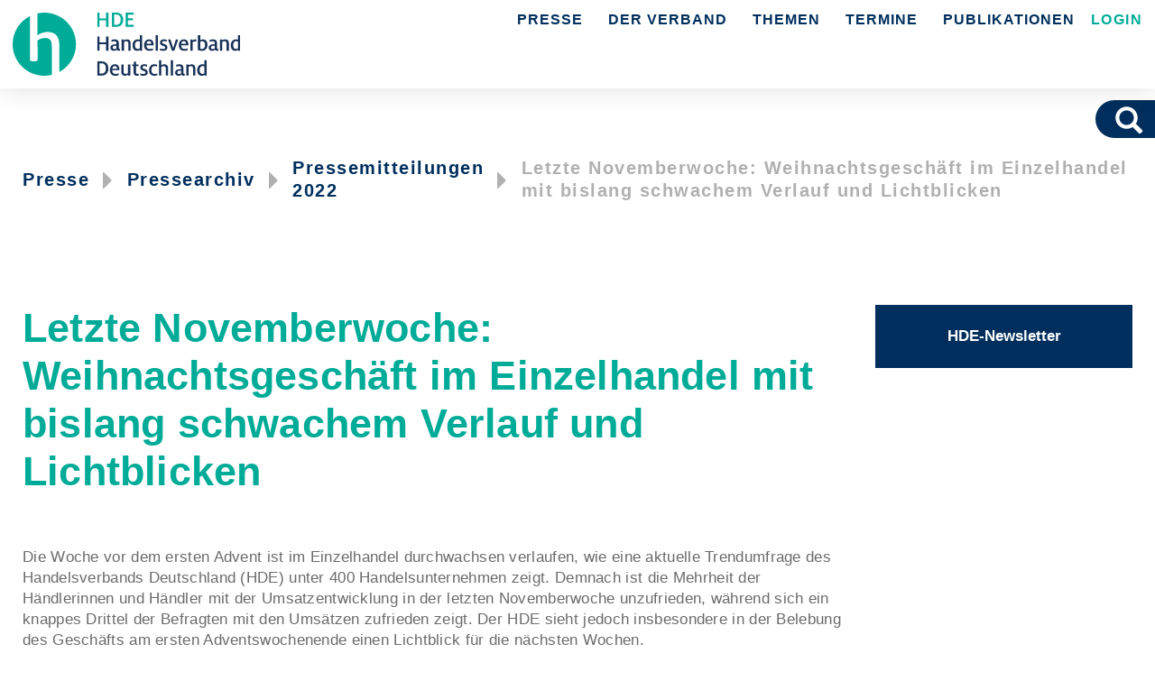

--- FILE ---
content_type: text/html; charset=utf-8
request_url: https://einzelhandel.de/index.php?option=com_content&view=article&id=13992&Itemid=-1
body_size: 8197
content:
<!DOCTYPE html>
<html xmlns="http://www.w3.org/1999/xhtml" xml:lang="de-de" lang="de-de" dir="ltr" >
    <head>
                <meta charset="utf-8" />
        <meta http-equiv="X-UA-Compatible" content="IE=edge" />
        <meta name="viewport" content="width=device-width, initial-scale=1.0, maximum-scale=3.0, user-scalable=yes"/>
        <meta name="HandheldFriendly" content="true" />
        <meta name="apple-mobile-web-app-capable" content="YES" />
        <meta charset="utf-8">
	<meta name="author" content="Franziska Berg">
	<meta name="description" content="Der Handelsverband Deutschland (HDE) ist als Spitzenorganisation des deutschen Einzelhandels das legitimierte Sprachrohr der Branche gegenüber der Politik auf B">
	<meta name="generator" content="Joomla! - Open Source Content Management">
	<title>Letzte Novemberwoche: Weihnachtsgeschäft im Einzelhandel mit bislang schwachem Verlauf und Lichtblicken – Handelsverband Deutschland (HDE)</title>
	<link href="https://einzelhandel.de/suchergebnisse?format=opensearch" rel="search" title="OpenSearch Handelsverband Deutschland (HDE)" type="application/opensearchdescription+xml">
	<link href="/favicon.ico" rel="icon" type="image/vnd.microsoft.icon">
	<link href="/media/vendor/awesomplete/css/awesomplete.css?1.1.5" rel="stylesheet" />
	<link href="/templates/hde/assets/revolution-slider/revolution/css/settings.css?6cb7a914057a23910699c3f54a11e5be" rel="stylesheet" />
	<link href="/templates/hde/assets/revolution-slider/revolution/css/layers.css?6cb7a914057a23910699c3f54a11e5be" rel="stylesheet" />
	<link href="/templates/hde/assets/bootstrap/css/bootstrap.min.css?6cb7a914057a23910699c3f54a11e5be" rel="stylesheet" />
	<link href="/templates/hde/css/general.css?6cb7a914057a23910699c3f54a11e5be" rel="stylesheet" />
	<link href="/templates/hde/css/custom.css?6cb7a914057a23910699c3f54a11e5be" rel="stylesheet" />
	<link href="/templates/hde/css/header-navigation.css?6cb7a914057a23910699c3f54a11e5be" rel="stylesheet" />
	<link href="/templates/hde/css/mod_menu.css?6cb7a914057a23910699c3f54a11e5be" rel="stylesheet" />
	<link href="/templates/hde/css/mod_finder.css?6cb7a914057a23910699c3f54a11e5be" rel="stylesheet" />
	<link href="/components/com_sppagebuilder/assets/css/dynamic-content.css?1b4503c04f45d68ae09fb22125331a69" rel="stylesheet" />
	<link href="https://einzelhandel.de/modules/mod_cnvcookieconsent/css/cnvcookieconsent.css" rel="stylesheet" />
	<link href="/components/com_sppagebuilder/assets/css/color-switcher.css?1b4503c04f45d68ae09fb22125331a69" rel="stylesheet" />
	<link href="/media/com_widgetkit/css/site.css" rel="stylesheet" id="widgetkit-site-css" />
	<script type="application/json" class="joomla-script-options new">{"joomla.jtext":{"RLTA_BUTTON_SCROLL_LEFT":"Scroll buttons to the left","RLTA_BUTTON_SCROLL_RIGHT":"Scroll buttons to the right","MOD_FINDER_SEARCH_VALUE":"Suche &hellip;","JLIB_JS_AJAX_ERROR_OTHER":"Beim Abrufen von JSON-Daten wurde ein HTTP-Statuscode %s zur\u00fcckgegeben.","JLIB_JS_AJAX_ERROR_PARSE":"Ein Parsing-Fehler trat bei der Verarbeitung der folgenden JSON-Daten auf:<br><code style='color:inherit;white-space:pre-wrap;padding:0;margin:0;border:0;background:inherit;'>%s<\/code>"},"finder-search":{"url":"\/component\/finder\/?task=suggestions.suggest&format=json&tmpl=component&Itemid=435"},"system.paths":{"root":"","rootFull":"https:\/\/einzelhandel.de\/","base":"","baseFull":"https:\/\/einzelhandel.de\/"},"csrf.token":"c1365528ab68b8183a02afd6873d511c"}</script>
	<script src="/media/system/js/core.min.js?37ffe4186289eba9c5df81bea44080aff77b9684"></script>
	<script src="/media/vendor/bootstrap/js/bootstrap-es5.min.js?5.3.2" nomodule defer></script>
	<script src="/media/com_finder/js/finder-es5.min.js?e6d3d1f535e33b5641e406eb08d15093e7038cc2" nomodule defer></script>
	<script src="/media/vendor/bootstrap/js/alert.min.js?5.3.2" type="module"></script>
	<script src="/media/vendor/bootstrap/js/button.min.js?5.3.2" type="module"></script>
	<script src="/media/vendor/bootstrap/js/carousel.min.js?5.3.2" type="module"></script>
	<script src="/media/vendor/bootstrap/js/collapse.min.js?5.3.2" type="module"></script>
	<script src="/media/vendor/bootstrap/js/dropdown.min.js?5.3.2" type="module"></script>
	<script src="/media/vendor/bootstrap/js/modal.min.js?5.3.2" type="module"></script>
	<script src="/media/vendor/bootstrap/js/offcanvas.min.js?5.3.2" type="module"></script>
	<script src="/media/vendor/bootstrap/js/popover.min.js?5.3.2" type="module"></script>
	<script src="/media/vendor/bootstrap/js/scrollspy.min.js?5.3.2" type="module"></script>
	<script src="/media/vendor/bootstrap/js/tab.min.js?5.3.2" type="module"></script>
	<script src="/media/vendor/bootstrap/js/toast.min.js?5.3.2" type="module"></script>
	<script src="/media/vendor/jquery/js/jquery.min.js?3.7.1"></script>
	<script src="/media/legacy/js/jquery-noconflict.min.js?647005fc12b79b3ca2bb30c059899d5994e3e34d"></script>
	<script src="/media/mod_menu/js/menu-es5.min.js?6cb7a914057a23910699c3f54a11e5be" nomodule defer></script>
	<script src="/media/vendor/awesomplete/js/awesomplete.min.js?1.1.5" defer></script>
	<script src="/media/com_finder/js/finder.min.js?a2c3894d062787a266d59d457ffba5481b639f64" type="module"></script>
	<script src="https://einzelhandel.de/templates/hde/html/mod_menu/module.js?6cb7a914057a23910699c3f54a11e5be"></script>
	<script src="/components/com_sppagebuilder/assets/js/dynamic-content.js?1b4503c04f45d68ae09fb22125331a69"></script>
	<script src="https://einzelhandel.de/modules/mod_cnvcookieconsent/js/mod_cnvcookieconsent_functions.js"></script>
	<script src="/components/com_sppagebuilder/assets/js/color-switcher.js?1b4503c04f45d68ae09fb22125331a69"></script>
	<script src="/media/com_widgetkit/js/maps.js" defer></script>
	<script src="/media/com_widgetkit/lib/uikit/dist/js/uikit.min.js"></script>
	<script src="/media/com_widgetkit/lib/uikit/dist/js/uikit-icons.min.js"></script>
	<script>rltaSettings = {"switchToAccordions":true,"switchBreakPoint":576,"buttonScrollSpeed":5,"addHashToUrls":true,"rememberActive":false,"wrapButtons":false}</script>
	<script>
				document.addEventListener("DOMContentLoaded", () =>{
					window.htmlAddContent = window?.htmlAddContent || "";
					if (window.htmlAddContent) {
        				document.body.insertAdjacentHTML("beforeend", window.htmlAddContent);
					}
				});
			</script>
	<script>
			const initColorMode = () => {
				const colorVariableData = [];
				const sppbColorVariablePrefix = "--sppb";
				let activeColorMode = localStorage.getItem("sppbActiveColorMode") || "";
				const modes = [];

				if(!modes?.includes(activeColorMode)) {
					activeColorMode = "";
					localStorage.setItem("sppbActiveColorMode", activeColorMode);
				}

				document?.body?.setAttribute("data-sppb-color-mode", activeColorMode);

				if (!localStorage.getItem("sppbActiveColorMode")) {
					localStorage.setItem("sppbActiveColorMode", activeColorMode);
				}

				if (window.sppbColorVariables) {
					const colorVariables = typeof(window.sppbColorVariables) === "string" ? JSON.parse(window.sppbColorVariables) : window.sppbColorVariables;

					for (const colorVariable of colorVariables) {
						const { path, value } = colorVariable;
						const variable = String(path[0]).trim().toLowerCase().replaceAll(" ", "-");
						const mode = path[1];
						const variableName = `${sppbColorVariablePrefix}-${variable}`;

						if (activeColorMode === mode) {
							colorVariableData.push(`${variableName}: ${value}`);
						}
					}

					document.documentElement.style.cssText += colorVariableData.join(";");
				}
			};

			window.sppbColorVariables = [];
			
			initColorMode();

			document.addEventListener("DOMContentLoaded", initColorMode);
		</script>


        <!-- Matomo -->
<script> var _paq = window._paq = window._paq || []; /* tracker methods like "setCustomDimension" should be called before "trackPageView" */ _paq.push(['disableCookies']); _paq.push(['trackPageView']); _paq.push(['enableLinkTracking']); (function() { var u="https://piwik.convivo.net/"; _paq.push(['setTrackerUrl', u+'matomo.php']); _paq.push(['setSiteId', '6']); var d=document, g=d.createElement('script'), s=d.getElementsByTagName('script')[0]; g.async=true; g.src=u+'matomo.js'; s.parentNode.insertBefore(g,s); })();
</script>
<!-- End Matomo Code -->
    </head>
    <body class="">
        
                            <div class="container-fluid hidden-xs hidden-sm">
                <center>
                    <div class="bannergroup">


</div>

                </center>
            </div>
        
        <button type="button"
                class="navbar-toggle hamburger_btn"
                data-toggle-logo
                data-toggle data-target="#navbar-header"
        >
            <span class="bar line1"></span>
            <span class="bar line2"></span>
            <span class="bar line3"></span>
        </button>
        <div id="header" class="navbar-hde-row">
            <nav class="mod_menu_header">
                <div class="mod_menu_navbar-header">
                    <div class="logo">
                        <a class="mod_menu-logo" href="/">
                            <img src="/images/Logos/hde-logo.svg" class="mobile" data-nextimage="/images/Logos/hde-logo-white.svg">
                            <img src="/images/Logos/hde-logo.svg" class="desktop">                        </a>
                    </div>
                </div>
                <div class="mod_menu_container">
                                            <div class="mod_menu-flex" id="navbar-header">
    <div class="mod_menu_navbar-collapse" id="navbar-collapse">
        <div class="mod_menu_navbar">
        <div class="mod_menu_dropdown" data-id="10625" >
                        <input class="dropcb" type="checkbox" name="headerItem" value="item-10625">
                        <button onclick="if(window.innerWidth >= 900){window.location.href='/presse';}" class="dropbtn" data-itemid="10625">Presse</button>
                        <div class="mod_menu_dropdown--content">
                        <div class="row columns-4"><div class="header_image"><img src="/images/menu/presse_500PX.jpg#joomlaImage://local-images/menu/presse_500PX.jpg?width=500&amp;height=500"></div><div class="column"><a href="/presse/aktuellemeldungen" title="Aktuelle Meldungen"  data-id="10698">Aktuelle Meldungen</a>
<a href="/presse/pressearchiv" title="Pressearchiv"  data-id="10699">Pressearchiv</a>
<a href="/presse/zahlenfaktengrafiken" title="Zahlen/Fakten/Grafiken"  data-id="10700">Zahlen/Fakten/Grafiken</a>
<a href="/presse/pressekonferenzen" title="Pressekonferenzen"  data-id="10706">Pressekonferenzen</a>
<a href="/presse/pressekontakt" title="Pressekontakt"  data-id="112530">Pressekontakt</a>
<a href="https://news.einzelhandel.de/Newsletter-Anmeldung.jsp" title="HDE-Newsletter" data-id="112796">HDE-Newsletter</a>
<a href="/presse/pressedienst" title="Pressedienst des Handels"  data-id="12006">Pressedienst des Handels</a>
</div></div></div></div><div class="mod_menu_dropdown" data-id="10626" >
                        <input class="dropcb" type="checkbox" name="headerItem" value="item-10626">
                        <button onclick="if(window.innerWidth >= 900){window.location.href='/derverband';}" class="dropbtn" data-itemid="10626">Der Verband</button>
                        <div class="mod_menu_dropdown--content">
                        <div class="row columns-4"><div class="header_image"><img src="/images/menu/verband_500PX.jpg#joomlaImage://local-images/menu/verband_500PX.jpg?width=500&amp;height=500"></div><div class="column"><a href="/derverband/hde-fachbereiche" title="HDE-Fachbereiche"  data-id="11909">HDE-Fachbereiche</a>
<a href="/derverband/landes-,-regional-,-und-bundesfachverbände" title="Landes-, Regional-, und Bundesfachverbände"  data-id="11910">Landes-, Regional-, und Bundesfachverbände</a>
<a href="/derverband/stellenausschreibungen" title="Stellenausschreibungen"  data-id="12212">Stellenausschreibungen</a>
<a href="/derverband/aufgaben" title="Aufgaben"  data-id="10902">Aufgaben</a>
<a href="/derverband/hde-organisation" title="HDE-Organisation"  data-id="10904">HDE-Organisation</a>
<a href="/derverband/ausschuesseundarbeitskreise" title="Ausschüsse und Arbeitskreise"  data-id="10906">Ausschüsse und Arbeitskreise</a>
<a href="/derverband/historie" title="Historie"  data-id="10905">Historie</a>
<a href="/derverband/partnerdeshde" title="Partner des HDE"  data-id="10903">Partner des HDE</a>
</div></div></div></div><div class="mod_menu_dropdown" data-id="10628" >
                        <input class="dropcb" type="checkbox" name="headerItem" value="item-10628">
                        <button onclick="if(window.innerWidth >= 900){window.location.href='/themeninhalte';}" class="dropbtn" data-itemid="10628">Themen</button>
                        <div class="mod_menu_dropdown--content">
                        <div class="row columns-4"><div class="header_image"><img src="/images/menu/themen_500PX.jpg#joomlaImage://local-images/menu/themen_500PX.jpg?width=500&amp;height=500"></div><div class="column"><a href="/themeninhalte/arbeitundsoziales" title="Arbeit &amp; Soziales"  data-id="10986">Arbeit &amp; Soziales</a>
<a href="/themeninhalte/bildung" title="Bildung"  data-id="10987">Bildung</a>
<a href="/themeninhalte/verantwortlichhandeln-csr" title="Verantwortlich Handeln - CSR"  data-id="10989">Verantwortlich Handeln - CSR</a>
<a href="/themeninhalte/e-commerce" title="E-Commerce"  data-id="10990">E-Commerce</a>
<a href="/themeninhalte/europa" title="Europa"  data-id="10991">Europa</a>
<a href="/themeninhalte/konjunkturundmarktdaten" title="Konjunktur &amp; Marktdaten"  data-id="10992">Konjunktur &amp; Marktdaten</a>
<a href="/themeninhalte/mittelstandspolitik" title="Mittelstandspolitik"  data-id="10993">Mittelstandspolitik</a>
<a href="/themeninhalte/recht" title="Recht und Verbraucherpolitik"  data-id="10994">Recht und Verbraucherpolitik</a>
<a href="/themeninhalte/standortundverkehr" title="Standort &amp; Verkehr"  data-id="10995">Standort &amp; Verkehr</a>
<a href="/themeninhalte/steuern" title="Steuern"  data-id="10996">Steuern</a>
<a href="/themeninhalte/umwelt-energie" title="Umwelt &amp; Energie"  data-id="10997">Umwelt &amp; Energie</a>
<a href="/themeninhalte/zahlungssysteme" title="Zahlungssysteme"  data-id="11000">Zahlungssysteme</a>
</div></div></div></div><div class="mod_menu_dropdown" data-id="10627" >
                        <input class="dropcb" type="checkbox" name="headerItem" value="item-10627">
                        <button onclick="if(window.innerWidth >= 900){window.location.href='/veranstaltungenpreise';}" class="dropbtn" data-itemid="10627">Termine</button>
                        <div class="mod_menu_dropdown--content">
                        <div class="row columns-4"><div class="header_image"><img src="/images/menu/termine_500PX.jpg#joomlaImage://local-images/menu/termine_500PX.jpg?width=500&amp;height=500"></div><div class="column"><a href="/veranstaltungenpreise/aktuelletermine" title="Aktuelle Termine"  data-id="10933">Aktuelle Termine</a>
<a href="/veranstaltungenpreise/handelskongress-deutschland" title="Handelskongress Deutschland"  data-id="10936">Handelskongress Deutschland</a>
<a href="/veranstaltungenpreise/forumhandel40" title="Forum HANDEL 4.0"  data-id="12171">Forum HANDEL 4.0</a>
<a href="/veranstaltungenpreise/handelsimmobilienkongress" title="Handelsimmobilienkongress"  data-id="11983">Handelsimmobilienkongress</a>
<a href="https://einzelhandel.de/stores" title="Stores of the Year" data-id="10931">Stores of the Year</a>
</div></div></div></div><div class="mod_menu_dropdown" data-id="10624" >
                        <input class="dropcb" type="checkbox" name="headerItem" value="item-10624">
                        <button onclick="if(window.innerWidth >= 900){window.location.href='/publikationen-hde';}" class="dropbtn" data-itemid="10624">Publikationen</button>
                        <div class="mod_menu_dropdown--content">
                        <div class="row columns-4"><div class="header_image"><img src="/images/menu/publikationen_500PX.jpg#joomlaImage://local-images/menu/publikationen_500PX.jpg?width=500&amp;height=500"></div><div class="column"><a href="/publikationen-hde/publikationen-hde" title="Aktuelle Publikationen"  data-id="112416">Aktuelle Publikationen</a>
<a href="/publikationen-hde/hde-info-newsletter" title="HDE-Newsletter"  data-id="10671">HDE-Newsletter</a>
<a href="https://www.einzelhandel.de/online-monitor" title="HDE-Online-Monitor" data-id="112423">HDE-Online-Monitor</a>
<a href="https://www.einzelhandel.de/standort-monitor" title="HDE-Standort-Monitor" data-id="112542">HDE-Standort-Monitor</a>
<a href="/publikationen-hde/zahlenspiegel" title="HDE-Zahlenspiegel"  data-id="11984">HDE-Zahlenspiegel</a>
<a href="/publikationen-hde/stellungnahmen-und-positionen" title="Positionspapiere"  data-id="12136">Positionspapiere</a>
<a href="/publikationen-hde/arbeitsrechtliche-merkblaetter-und-mustervertraege" title="Merkblätter/Muster­verträge"  data-id="11979">Merkblätter/Muster­verträge</a>
<a href="/publikationen-hde/aushangpflichtige-arbeitsschutzgesetze" title="Aushangpflichtige Arbeitnehmerschutzgesetze"  data-id="12140">Aushangpflichtige Arbeitnehmerschutzgesetze</a>
<a href="/publikationen-hde/retailweekly" title="RETAIL weekly "  data-id="10676">RETAIL weekly </a>
<a href="/publikationen-hde/buchtipps" title="sonstige Veröffentlichungen"  data-id="10674">sonstige Veröffentlichungen</a>
<a href="https://news.einzelhandel.de/Newsletter-Anmeldung.jsp" title="HDE-Newsletter  " data-id="112797">HDE-Newsletter  </a>
</div></div></div></div><div class="mod_finder-login">
        <a  href="https://intern.hde.de" title="Login">&nbsp;LOGIN</a></div>        </div>
    </div>
    <div class="icon-container" id="icon-container">
        <a href="https://www.facebook.com/handelsverband" title="facebook" target="_blank">
            <img src="/images/Logos/hde-fb.svg">
        </a>
        <a href="https://twitter.com/handelsverband" title="twitter" target="_blank">
            <img src="/images/Logos/hde-x.svg">
        </a>
        <a href="https://de.linkedin.com/company/hde-handelsverband-deutschland" title="linked in" target="_blank">
            <img src="/images/Logos/hde-li.svg">
        </a>
        <a href="https://www.youtube.com/handelsverband" title="youtube" target="_blank">
            <img src="/images/Logos/hde-yt.svg">
        </a>
    </div>
</div>

<script>
    $(function() {
        let previousTop = 0;
        const stickyMenuHeightAdjustment = function () {
            let top = $(window).scrollTop();
            let header = $("#header");
            let height = header.height();
            if (top > 70 && height >= 48) {
                header.addClass("mod_menu--flat");
            } else if (previousTop > top && top <= 48) {
                header.removeClass("mod_menu--flat");
            }
            previousTop = top;
        };
        $(window).scroll(function() {
            stickyMenuHeightAdjustment();
        });
        stickyMenuHeightAdjustment();
    });
</script>

                                    </div>
            </nav>
        </div>
                    <div class="fix-search">
                <div class="search">
                    
<form class="mod-finder js-finder-searchform form-search" action="/suchergebnisse" method="get" role="search">
    <label for="mod-finder-searchword366" class="visually-hidden finder">Suchen</label><div class="mod-finder__search input-group"><input type="text" name="q" id="mod-finder-searchword366" class="js-finder-search-query form-control" value="" placeholder="Suche &hellip;"><button class="btn btn-primary" type="submit"><span class="icon-search icon-white" aria-hidden="true"></span> Suchen</button></div>
            </form>
<script>
    jQuery(document).ready(function () {
        jQuery('.mod-finder.form-search [type=submit]').on('click', function () {
            let input = jQuery(this).closest('form').find('input[type=text]');
            if (input.val().length === 0) {
                return false;
            }
        });
    });
</script>
                </div>
            </div>
                                <div class="container main-container">

            <span id="pagetop"></span>
                            <div class="slider">
                <!--slider-->
                
                </div>
                                    <div class="row">
                        <div class="col-xs-12" >
                            
<div class = "breadcrumbs">
        <a href="/presse" class="pathway">Presse</a> <i class="glyphicon glyphicon-triangle-right"></i> <a href="/presse/pressearchiv" class="pathway">Pressearchiv</a> <i class="glyphicon glyphicon-triangle-right"></i> <a href="/presse/pressearchiv/1421-pressemitteilungen-2022" class="pathway">Pressemitteilungen 2022</a> <i class="glyphicon glyphicon-triangle-right"></i> <span>Letzte Novemberwoche: Weihnachtsgeschäft im Einzelhandel mit bislang schwachem Verlauf und Lichtblicken</span></div>



                        </div>
                    </div>
                                <div class="row" style="margin-top:15px;">
                                        <div class="col-xs-12 col-sm-12 col-md-9 col-lg-9">

                                                                                                <div id="system-message-container">
	</div>


                        <article class="item-page">
                        <h1 class="article-detail-title">
                Letzte Novemberwoche: Weihnachtsgeschäft im Einzelhandel mit bislang schwachem Verlauf und Lichtblicken            </h1>
			<span class="hidden">3.129.12.92</span>
        

                </hgroup>
    

    
                <dl class="article-info">
                                
                                                        </dl>
    
    
            
    <p>Die Woche vor dem ersten Advent ist im Einzelhandel durchwachsen verlaufen, wie eine aktuelle Trendumfrage des Handelsverbands Deutschland (HDE) unter 400 Handelsunternehmen zeigt. Demnach ist die Mehrheit der Händlerinnen und Händler mit der Umsatzentwicklung in der letzten Novemberwoche unzufrieden, während sich ein knappes Drittel der Befragten mit den Umsätzen zufrieden zeigt. Der HDE sieht jedoch insbesondere in der Belebung des Geschäfts am ersten Adventswochenende einen Lichtblick für die nächsten Wochen.</p>
 
<p>„Das Weihnachtsgeschäft steht unter dem Eindruck der Energiekrise. Der Handel bekommt die Verunsicherung der Verbraucherinnen und Verbraucher zu spüren. Zu beobachten ist aber auch eine deutliche Belebung des Geschäfts am ersten Adventswochenende“, so HDE-Hauptgeschäftsführer Stefan Genth. Aus einer aktuellen HDE-Trendumfrage geht hervor, dass 51 Prozent der befragten Handelsunternehmen die Umsatzentwicklung in der Woche vor dem ersten Advent als nicht zufriedenstellend bewerten. Rund 30 Prozent der Befragten berichten hingegen von einer guten Entwicklung und Zufriedenheit mit den Umsätzen. Das trifft laut Umfrage insbesondere auf Handelsunternehmen aus den Bereichen Unterhaltungselektronik, Kosmetik und Lebensmittel zu. Zu den beliebtesten Produkten zählen Smartphones, Weihnachtsdekoration, Pullover und Strickwaren, Schmuck und Gutscheine.</p>
<p>Einen Grund für den durchwachsenen Verlauf der letzten Woche im November sieht der HDE in den niedrigen Kundenfrequenzen. „In unseren Innenstädten sind die Kundenfrequenzen mit der Pandemie eingebrochen. Bis heute haben sich die Besucherzahlen nicht erholt. Das macht den Händlerinnen und Händlern in Innenstadtlagen zu schaffen“, so Genth weiter. Laut HDE-Trendumfrage sind 60 Prozent der Innenstadthändler mit den Kundenfrequenzen unzufrieden. Nur jedes sechste Handelsunternehmen blickt zufrieden auf den bisherigen Verlauf des Weihnachtsgeschäfts zurück. Entsprechend gedämpft sind die Erwartungen für die nächsten Wochen. Mit Blick auf die Zeit bis zum Jahreswechsel zeigen sich 20 Prozent der Befragten zuversichtlich. „Die Monate November und Dezember sind traditionell die umsatzstärksten Monate im Einzelhandel. Viele Händlerinnen und Händler sind auf ein erfolgreiches Weihnachtsgeschäft angewiesen“, betont Genth.</p>
<p>Der HDE erwartet für November und Dezember im Einzelhandel einen Gesamtumsatz von mehr als 120 Milliarden Euro. Das entspricht im Vergleich zum Vorjahr einem realen Minus von vier Prozent.</p>
<p><em>Weitere Informationen zum Weihnachtsgeschäft 2022 unter:</em> <a href="/hdepk">https://einzelhandel.de/hdepk</a>&nbsp;</p>
        
    
    
                    
    
<div class="icons hidden-xs hidden-sm">

        
    </div>

</article>


<div class="uplink" style="width: 100%; text-align:right; clear:both;"><hr /><a href="#pagetop"><span class="glyphicon glyphicon-chevron-up"></span> </a></div>    
                                            </div>
                                                                <div class="col-xs-12 col-sm-12 col-md-3 col-lg-3 sidebar">
                            
<div id="mod_cnv_newsletter378" class="cnv_newsletter">
    <a href="https://news.einzelhandel.de/Newsletter-Anmeldung.jsp">HDE-Newsletter</a>
</div>
                        </div>
                                                        </div>
                                                </div>
            
         
         <footer>
    <div class="container main-container">
        <nav class="footer-menu">
            <div>
                <div class="footer-menu-first">
                                            <div class="moduletable ">
            <div class="menu-title">Einblicke</div>        <ul class="mod-menu mod-list nav ">
<li class="nav-item item-112281"><a href="/einblicke/arbeitsrechtliche-merkblaetter-mustervertraege" >Arbeitsrechtliche Merkblätter &amp; Musterverträge</a></li><li class="nav-item item-112283"><a href="/publikationen-hde/stellungnahmen-und-positionen" >Positionspapiere &amp; Stellungnahmen</a></li><li class="nav-item item-112363"><a href="https://www.einzelhandel.de/ecommercekaufmann" >Kaufmann/Kauffrau im E-Commerce</a></li><li class="nav-item item-112425"><a href="https://www.einzelhandel.de/publikationen-hde/zahlenspiegel" >HDE-Zahlenspiegel</a></li><li class="nav-item item-112564"><a href="https://einzelhandel.de/arbeitgeberhandel" >Der Handel als Arbeitgeber</a></li><li class="nav-item item-112570"><a href="https://einzelhandel.de/innenstadt" >Der Handel macht die Innenstadt</a></li></ul>
</div>
<div class="moduletable ">
            <div class="menu-title">Weitere Internetseiten</div>        <ul class="mod-menu mod-list nav ">
<li class="nav-item item-112510"><a href="http://wenigerverpackung.de" target="_blank" rel="noopener noreferrer">wenigerverpackung.de</a></li><li class="nav-item item-112264"><a href="http://www.generationenfreundliches-einkaufen.de/" target="_blank" rel="noopener noreferrer">Generationenfreundliches Einkaufen</a></li><li class="nav-item item-112265"><a href="https://www.karriere-handel.de/" target="_blank" rel="noopener noreferrer">Karriere Handel</a></li><li class="nav-item item-112266"><a href="http://www.handel4punkt0.de/" target="_blank" rel="noopener noreferrer">Handel 4.0</a></li><li class="nav-item item-112592"><a href="https://kompetenzzentrumhandel.de" target="_blank" rel="noopener noreferrer">Mittelstand-Digital Zentrum Handel</a></li></ul>
</div>

                                    </div>
                <div class="footer-menu-second">
                                            <div class="moduletable ">
            <div class="menu-title">Landes-/Regionalverbände</div>        <ul class="mod-menu mod-list nav ">
<li class="nav-item item-112541"><a href="/landes-regionalverbaende/uebersicht-deutschlandkarte" >Übersicht / Deutschlandkarte</a></li></ul>
</div>
<div class="moduletable ">
            <div class="menu-title">Bundesfachverbände</div>        <ul class="mod-menu mod-list nav ">
<li class="nav-item item-112698"><a href="https://einzelhandel.de/index.php?option=com_content&amp;view=category&amp;layout=blog&amp;id=957" >Überblick Fachbereiche</a></li></ul>
</div>

                                    </div>
            </div>
            <div>
                <div class="footer-menu-third">
                                            <div class="moduletable ">
        <ul class="mod-menu mod-list nav buttons buttons-color-1">
<li class="nav-item item-112399"><a href="https://news.einzelhandel.de/Newsletter-Anmeldung.jsp" target="_blank" rel="noopener noreferrer">HDE-Newsletter</a></li><li class="nav-item item-654"><a href="/kontakt2/mitglied-werden" >Mitglied werden</a></li><li class="nav-item item-653"><a href="/kontakt2/kontakt" >Kontakt</a></li></ul>
</div>
<div class="moduletable ">
        <ul class="mod-menu mod-list nav ">
<li class="nav-item item-12177"><a href="/rechtliches/datenschutz" >Datenschutz</a></li><li class="nav-item item-650"><a href="/rechtliches/impressum" >Impressum</a></li></ul>
</div>

                                    </div>
            </div>
        </nav>

        <div class="footer-bottom">
            <span class="copyright">©&nbsp;2026 Handelsverband Deutschland Powered by Convivo GmbH</span>
            <div class="social-buttons">
                <a href="https://www.facebook.com/handelsverband" target="_blank" title="facebook">
                    <i class="logo logo-facebook"></i>
                </a>
                <a href="https://twitter.com/handelsverband" target="_blank" title="twitter">
                    <i class="logo logo-twitter"></i>
                </a>
                <a href="https://de.linkedin.com/company/hde-handelsverband-deutschland" target="_blank" title="linked in">
                    <i class="logo logo-linkedin"></i>
                </a>
                <a href="https://www.youtube.com/handelsverband" target="_blank" title="youtube">
                    <i class="logo logo-youtube"></i>
                </a>
            </div>
        </div>
    </div>
</footer>

        
        
        
        <script>

            //scolling
            jQuery(function () {
                jQuery(document).on('scroll', function () {

                    if (jQuery(window).scrollTop() > 100) {
                        jQuery('.scroll-top-wrapper').addClass('show');
                    } else {
                        jQuery('.scroll-top-wrapper').removeClass('show');
                    }
                });

                jQuery('.scroll-top-wrapper').on('click', scrollToTop);

            });

            function scrollToTop() {
                verticalOffset = typeof (verticalOffset) != 'undefined' ? verticalOffset : 0;
                element = jQuery('body');
                offset = element.offset();
                offsetTop = offset.top;
                jQuery('html, body').animate({scrollTop: offsetTop}, 500, 'linear');
            }
                        
            
            jQuery(document).ready(function ()
            {
                
                jQuery('.nav').find('.dropdown').each(function(){
                            jQuery(this).prepend('<a href="#" class="sub-menu-opener"> <span class="icon-plus glyphicon glyphicon-menu-down"> </span> </a>')
                         });
            });
        </script>
    </body>
</html>





--- FILE ---
content_type: text/css
request_url: https://einzelhandel.de/templates/hde/css/custom.css?6cb7a914057a23910699c3f54a11e5be
body_size: 6124
content:

@import "compiled.css";

body {
    background-color: rgb(255,255,255);
    color: #000000;
    font-size:14px;
    padding: 0px;
    -webkit-font-smoothing: antialiased;
    -moz-osx-font-smoothing: grayscale;
    font-family: Helvetica, Arial, FreeSans, sans-serif;
}

.home-right-modullist-white p a img {
    height: auto;
    width: 100%;
}

@media screen and (max-width: 590px)  {
    .row .col-xs-12 li {
        width: fit-content !important;
    }
}
/* Untermenu Navigation */
h1, h2, h3, h4, h5 {
    color: rgba(0,47,93,1);
}

h2.itemTitle{
    font-size: 18px;
}

h3 {
    font-size: 14px;

}

/**BOOSTRATAP MODIFIKATIONS**********************************/
.btn-primary{
    background-color: rgb(0,171,150);
    border-color:  rgb(0,171,150);
}

.btn-primary:focus, .btn-primary:hover{
    background-color: rgba(0,171,150, 0.75);
    border-color:  rgb(0,171,150);
}

/**BOOSTRATAP MODIFIKATIONS**********************************/

.btn-header-search{
    border-left:0px;
    border-top-left-radius: 0px;
    border-bottom-left-radius: 0px;
}

#mod-search-searchword{
    width: 80px;
    border-top-right-radius: 0px;
    border-bottom-right-radius: 0px;
}

div.container{
    background-color: rgb(255,255,255);
}
@media screen and (max-width: 991px) {
    div.container {
        width: 100%;
    }
}
div.container-fluid{
    background-color: rgb(255,255,255);
}

img { border: 0 none; }

a {
    color: rgb(0,171,150);
}

/**HEADER*************************************/

/***cookie*******************/

.alert-cookie{
    background-color: rgba(0,0,0, 0.05);
}

.btn-cookie{
    margin-left: 7px;
}


/***cookie*******************/



/** HOME LATEST NEWS ************************/

table.news-date{
    float: left;
    margin-top: -8px; /* Convivo stuff */
    margin-right: 15px;
    min-height: 30px;
}
table.news-date td.news-date-part-day{
    font-size: 1.8em;
    float: left;
    padding: 1px;
    padding-left: 0px;

}
table.news-date td.news-date-part-month-year{
    font-size: 0.65em;
    line-height: 1.15em;
    float: left;
    padding: 4px;
}


h1.home-latest-news-header{
    padding: 12px 18px;
    margin: 0px;
    margin-top: 15px;
    background: rgba(0,47,93,1);
    font-size: 1.2em;
    color:#fff;
    text-align: left;
    text-transform: uppercase;
}

ul.home-latest-news{

}

ul.home-latest-news li{
    border-bottom: 1px solid rgb(0,171,150);
    margin-bottom: 15px;
    padding: 0px;
    list-style-position: inside;
    list-style-type: none;
    text-align: left;
    min-height: 60px;
}

ul.home-latest-news li h2{
    margin-top: 10px;
    padding-top: 5px;
    min-height: 35px;
    font-size: 1.5em;
}

a.home-latest-news-pager-bold{
    font-weight: bold;
    color: #ccc;
}

/**ARTICLE*****************************************/

article.item-page{
    text-align: left;
    border-bottom: 0px solid rgba(0,0,0,1);
    padding-bottom: 45px;
    text-align:justify;
}

article.item-page td p {
    margin: 0;
    line-height: 1.3em;
    font-size: 1.1em;
    padding-left:20px;
}

article.item-page li{

}

article.item-page ul.actions{
    list-style-type: none;
    margin-top: 15px;
    float: right;
}

article.item-page ul.actions li{
    display:inline;
}


/**BREADCRUMB*********************************/

.breadcrumbs{
    text-align: left;
}

/** SCROLL TO TOP*****/

div.scroll-top-wrapper{
    padding: 10px;

}
div.scroll-top-wrapper span.scroll-top-inner span{
    display: block;
    background-color: rgba(38,77,121, 1); 
    padding: 15px;
    /*margin-right: -30px;*/

}


@media screen and (max-width: 800px)  {
    div.scroll-top-wrapper span.scroll-top-inner span{
        padding: 7px;
    }
}

/** header login search */

#header-login-search {
    right:15px; 
    top: 10px;
    position: absolute; 
    z-index:10001;
}

#header-login-search .awesomplete > ul {
    top: 32px;
}

@media screen and (max-width: 800px)  {
    #header-login-search{
        right:50px; 
        top: 10px; 
        position: absolute; 
    }
}


/**SLIDER**/

.startsite-slider-text p{
    font-size: 14px !important; 
    line-height: 14px !important; 
    color: #fff !important;   
}


div.startsite-slider-text h1,
div.startsite-slider-text h3,
div.startsite-slider-text h4,
div.startsite-slider-text h5{
    font-size: 18x !important;
    line-height: 32px !important;
    color: #fff !important;     
    font-weight: normal;     
    background: rgba(24,173,148,0.8);
    display: inline-block;
    padding: 10px;
}
div.startsite-slider-text span,
div.startsite-slider-text p{
    font-size: 16px !important;
    line-height: 20px !important;
    color: #fff !important;     
    font-weight: normal;    
    background: rgba(24,173,148,0.8);
    display: inline-block;
    padding: 10px;
}

.tp-shapewrapper {
    display: none!important;
}

.tp-caption a {
    color: #fff;
}
.tp-caption a:hover {
    text-decoration: underline;
}

@media screen and (min-width: 100px) and (max-width: 500px)  {

    div.startsite-slider-text h1,
    div.startsite-slider-text h3,
    div.startsite-slider-text h4,
    div.startsite-slider-text h5{
        font-size: 12px !important;
        line-height: 16px !important;
        color: #fff !important;     
        font-weight: normal;     
    }
    div.startsite-slider-text span,
    div.startsite-slider-text p{
        font-size: 10px !important;
        line-height: 14px !important;
        color: #fff !important;     
        font-weight: normal;  
    }

}

@media screen and (min-width: 500px) and (max-width: 800px)  {

    div.startsite-slider-text h1,
    div.startsite-slider-text h3,
    div.startsite-slider-text h4,
    div.startsite-slider-text h5{
        font-size: 14px !important;
        line-height: 18px !important;
        color: #fff !important;     
        font-weight: normal;     
    }
    div.startsite-slider-text span,
    div.startsite-slider-text p{
        font-size: 12px !important;
        line-height: 16px !important;
        color: #fff !important;     
        font-weight: normal;  
    }

}


/** submenu **/

.sub-nav-header{

    font-weight: normal;
    line-height: 40px;
    color: rgb(255,255,255);
}


/** com_content detail **/

h1.article-detail-title {
    font-size: 20px;
}

dd.published{
    color: rgba(0,47,93, 0.75);
}
/** com_content category list **/

h2.list-title, .category-list .itemTitle {
    font-size: 20px;
}
p.list-readmore {
    padding: 7px 0;
}
div.list-readmore {
    padding-bottom: 7px;
    border-bottom: 1px solid rgb(0,47,93);
}

span.list-date{
    color: rgba(0,47,93, 0.75);
}

@media (min-width: 400px) {
    .smallNewsListContainer .smallNewsContainer {
        float: left;
        border-top: 4px solid #15A991;
        width: 45%;
        padding-bottom: 10px;
        margin-right:15px;
    }
    
    .firstNews {
        clear: both;
        margin-right: 15px;
    }
}
@media (max-width: 400px) {
    .smallNewsListContainer .smallNewsContainer {
        float: none;
        clear: both;
        width: 100%;
    }
}


/** Sidebar heading **/
h2.sidbar-heading{
    font-size:14px;
    margin-left: -12px;
    margin-top:0px;
}




/** search results */

.d-flex {
    display: flex;
}
.d-flex.align-right {
    justify-content: right;
}
.btn-header-search {
    height: 34px;
    margin-top: -5px;
}
.com-finder {
    margin-top: 10px;
}
.com-finder .js-finder-searchform .form-inline {
    margin-top: 10px;
}
.com-finder .js-finder-searchform [type=submit] {
    position: absolute;
    top: 0;
    border-top-left-radius: 0;
    border-bottom-left-radius: 0;
}
dl.search-results dd.result-readmore {
    border-bottom: 2px solid rgb(0,171,150);
    margin-bottom: 15px;
    padding: 0px;
    list-style-position: inside;
    list-style-type: none;
    text-align: left;
}

div.searchintro{
    margin:15px 0px;
}

fieldset.phrases,
fieldset.search-only
{
    margin-top: 15px;
}
fieldset.phrases legend h2,
fieldset.search-only legend h2
{
    font-size: 1em;
}

fieldset.phrases legend,
fieldset.search-only legend
{
    border:0px;
}

label.search-main-label{
    font-size: 1.2em;
}

/** home box right **/
div.home-right-box {
    padding-right:0px;
    padding-left:0px;
    margin-bottom: 15px;
}

ul.actions li {
    display: block;
    padding: 5px 5px;
}

ul.actions li.print-icon:before {
    content:"\e045";
    font-family: 'Glyphicons Halflings';
    position: relative;
    margin-right: 1px;
    color: rgb(0,171,150);
}
ul.actions li.email-icon:before {
    content:"\2709";
    font-family: 'Glyphicons Halflings';
    position: relative;
    margin-right: 0px;
    color: rgb(0,171,150);
}
ul.actions li.edit-icon:before {
    content:"\e019";
    font-family: 'Glyphicons Halflings';
    position: relative;
    margin-right: 1px;
    color: rgb(0,171,150);
}

/** home-submenu **/

#home-submenu{
    list-style: none;
    display: block;
    padding-left: 0em; 
    margin-left: 0em;
    margin-top: 15px;
    margin-bottom: 15px;
}

#home-submenu li.root{
    float: left;
    font-size: 1.3em;
    font-weight: normal;
}

#home-submenu li ul{
    list-style: none;
    display: block;
    padding-top: 0.1em; 
    padding-left: 0em; 
    margin-left: 0em;
}

#home-submenu li ul li{
    font-size: 12px;
    font-weight: normal;
}

#home-submenu li a{
    color: rgb(0,171,150);

}

#home-submenu li a:hover{

    color:#337ab7;
}

.home-box-content {
    display:flex;
}

.home-box-image {
    align-items: stretch;
}

.home-box-text {
    align-items: stretch;
}
@media screen and (min-width: 800px) {
    
    .banner-bottom-content {
        display:flex;
        justify-content: space-around;
        width: 100%;
        align-items: center;
        padding-left:0px;
        padding-right:0px;
        
    }
    
    .banner-bottom-minimal {
        display:flex;
        justify-content: center;
        width: 100%;
        align-items: center;
    }
    
    .banner-bottom-minimal .banner-bottom-image {
        margin-left: 15%;
        margin-right: 15%;
    }

    .banner-bottom-image {
        align-items: stretch;
    }

}

/** header login */


#login-dp{
    min-width: 250px;
    padding: 14px 14px 0;
    overflow:hidden;
    background-color:rgba(255,255,255,.8);
}
#login-dp .help-block{
    font-size:12px    
}
#login-dp .bottom{
    background-color:rgba(255,255,255,.8);
    border-top:1px solid #ddd;
    clear:both;
    padding:14px;
}
#login-dp .social-buttons{
    margin:12px 0    
}
#login-dp .social-buttons a{
    width: 49%;
}
#login-dp .form-group {
    margin-bottom: 10px;
}
.btn-fb{
    color: #fff;
    background-color:#3b5998;
}
.btn-fb:hover{
    color: #fff;
    background-color:#496ebc 
}
.btn-tw{
    color: #fff;
    background-color:#55acee;
}
.btn-tw:hover{
    color: #fff;
    background-color:#59b5fa;
}
@media(max-width:768px){
    #login-dp{
        background-color: inherit;
        color: #fff;
    }
    #login-dp .bottom{
        background-color: inherit;
        border-top:0 none;
    }
}
@media(min-width:769px){
    .login-search-bar {
        right: 0px!important;
        width: auto;
    }
}

@media (max-width: 799px) {

  .rstpl-main-menu-position .navbar .nav .dropdown-menu {
    display: none;
  }

  .navbar .nav > li .sub-menu-opener, #navbar-submenu .sub_menu > li .sub-menu-opener {
    position: absolute;
    right: 0;
    bottom: 0;
    max-height: 50px;
    display: inline-block;
    text-align: center;
    border-left: 1px solid rgba(0, 0, 0, 0.1);
    padding: 15px;
    width: 10%;
  }
   
  .parent a {
      width: 90%;
  }
  
    .parent a:first-child{
      width: 10%;
  }
  
    
  .login-user-name {
      display:none;
  }
  
  #navbar-header ul li.dropdown ul.dropdown-menu li:hover {
      padding: 0px!important;
  }
  
}
  /*
    when the normal navbar is displayed, the link is not visible
  */  
@media (min-width: 800px) {
  .navbar .nav > li .sub-menu-opener {
    display: none;
  }

}

.item-page img {
    /*max-width: 100%;*/
    height: auto;
}

.custom img{
    max-width: 100%;
    height: auto;
}


 .custom {
    border-bottom: 1px dotted #b0b0b0;
    padding-top: 10px;
    padding-bottom: 10px;
}

.create {
    font-size: 0.8em;
    color: #b0b0b0;
}

.bannergroup {
    margin: 0px;
}

.attachmentsList table td.at_edit a.modal-button{
    display: none!important;
}

.attachmentsList table td {
    background-color: #fff!important;
}

.attachmentsList caption {
    color: #999;
    font-size: 11px!important;
    padding: 0 4px 0 0;
}

.attachmentsList table {
    border: none!important;
}

.attachmentsList table a {
    font-weight: normal!important;
}

.at_file_size {
    font-weight: normal!important;
    font-size: 11px!important;
    color:#999!important;
}


.navbar-nav li a:last-child:not(.rootback){
    white-space: normal!important;
    width:85%!important;
}

.rootback {
    white-space:nowrap!important;
}


.list-title, .mod-articles-category-date, .mod-articles-category-title, .category-list .itemTitle  {
    font-family: Helvetica,Arial,sans-serif!important;
    padding-left: 0px;
    white-space: normal;
    word-break: normal!important;
}

.item-page pre {
    background-color: rgb(255,255,255)!important;
    max-height: none!important;
}

.moduletable {
    background-color: rgb(255,255,255);
}

.moduletable .mod-articles-category-date {
    color: #888;
    font-size: 11px!important;
    padding: 0px!important;
    text-align: left;
    margin: 0px!important;
    font-size: 14px;
}

.moduletable .list-readmore-link{
    font-size: 14px;
    font-family: Helvetica,Arial,sans-serif!important;
}

.moduletable .cat-children code {
    font-size: 0px;
    display: none;
}

.moduletable .category-list {
    margin: 0px;
    padding: 0px;
    font-size: 0px;
}

.moduletable .mod-articles-category-introtext {
    height: auto;
    font-size: 14px;
}

.moduletable {
    width: 88%;
}

h1.home-right-modullist{
    margin-bottom:15px!important;
}

.home-latest-news-li p:last-child {
    padding-top:10px;
}

.spinner {
  margin: 100px auto 0;
  width: 70px;
  text-align: center;
}

.spinner > div {
  width: 18px;
  height: 18px;
  background-color: #333;

  border-radius: 100%;
  display: inline-block;
  -webkit-animation: sk-bouncedelay 1.4s infinite ease-in-out both;
  animation: sk-bouncedelay 1.4s infinite ease-in-out both;
}

.spinner .bounce1 {
  -webkit-animation-delay: -0.32s;
  animation-delay: -0.32s;
}

.spinner .bounce2 {
  -webkit-animation-delay: -0.16s;
  animation-delay: -0.16s;
}

@-webkit-keyframes sk-bouncedelay {
  0%, 80%, 100% { -webkit-transform: scale(0) }
  40% { -webkit-transform: scale(1.0) }
}

@keyframes sk-bouncedelay {
  0%, 80%, 100% { 
    -webkit-transform: scale(0);
    transform: scale(0);
  } 40% { 
    -webkit-transform: scale(1.0);
    transform: scale(1.0);
  }
}


/* PIWIK */
#piwik{
	padding: 10px;	
}

.pbstyle {
    width: auto;
    min-height: 25px;
}

.home-right-modullist-text-black, .home-right-modullist-text,
.home-right-modullist-blue img, div.home-right-modullist-white img{
    padding: 0px!important;
}

.list_level_1 li {
    list-style-type: square;
    list-style-image: url("../../../images/hde/pfeilih.png");
    list-style-position: outside;   
}

.list_level_2 li {
    list-style-type: square;
     list-style-image: none;
}

.list_level_3 li {
    list-style-type: circle;
    list-style-image: none;
}

.ccms_form_element .button {
    text-decoration: none;
    background-color: rgb(0,171,150);
    border-radius: 4px;
    border: none;
    color: #fff;
    font-size: 12px;
    -webkit-transition: all 0.2s ease-in-out;
    -moz-transition: all 0.2s ease-in-out;
    -o-transition: all 0.2s ease-in-out;
    transition: all 0.2s ease-in-out;
    text-transform: uppercase;
}

.ccms_form_element .button:hover {
    text-decoration: none;
    background-color: rgb(0,47,93) !important;
    border-radius: 4px;
    border: none;
    color: #ddd;
    font-size: 12px;
    -webkit-transition: all 0.2s ease-in-out;
    -moz-transition: all 0.2s ease-in-out;
    -o-transition: all 0.2s ease-in-out;
    transition: all 0.2s ease-in-out;
    text-transform: uppercase;
}

 .calendar .button {
    background-color: rgb(0,171,150);
    border-radius: 4px;
    color: #fff;
    text-transform: uppercase;
    text-decoration: none;
    background-color: rgb(0,171,150);
    border-radius: 4px;
    border: none;
    color: #fff;
    font-size: 12px;
    -webkit-transition: all 0.2s ease-in-out;
    -moz-transition: all 0.2s ease-in-out;
    -o-transition: all 0.2s ease-in-out;
    transition: all 0.2s ease-in-out;
    text-transform: uppercase;
}

 .calendar .button:hover {
    text-decoration: none;
    background-color: rgb(0,47,93) !important;
    border-radius: 4px;
    border: none;
    color: #ddd;
    font-size: 12px;
    -webkit-transition: all 0.2s ease-in-out;
    -moz-transition: all 0.2s ease-in-out;
    -o-transition: all 0.2s ease-in-out;
    transition: all 0.2s ease-in-out;
    text-transform: uppercase;
}

#sitemap-cal_from_img, #sitemap-cal_to_img {
    background-image: url(/images/calendar.png);
    background-repeat: no-repeat;
    background-position: center;
    width: 18px;
    height: 18px;
}

.calendar td {
    paddin:5px!important;
}

.login-user-name {
    line-height:30px;
    float:left;
    margin-right: 5px;
}

#motioncontainer {
    height: auto!important;
}

.tp-shadow1 {
    box-shadow: none;
    -webkit-box-shadow: none;
    position: relative;
    z-index: 0;
}

 a:hover,  a:active,  a:visited,  a:link {
    text-decoration: none!important;
}

.category-list .itemTitle {
    color: rgba(0,47,93,1);
}

@media(min-width: 1024px) {
    #header-login-search {
        width: 80%;
        text-align: right;
    }

    #header-login-search .form-group{
        float: right!important;
        width: auto!important;
    }
}

.list-readmore p.itemTitle {
    display: block;
    -webkit-margin-before: 1em;
    -webkit-margin-after: 1em;
    -webkit-margin-start: 0px;
    -webkit-margin-end: 0px;
    background-color: rgb(255,255,255);
    color: #000000;
    font-size: 14px;
    padding: 0px;
    /* text-align: center; */
    -webkit-font-smoothing: antialiased;
    -moz-osx-font-smoothing: grayscale;
    font-family: Helvetica, Arial, FreeSans, sans-serif;
}

h2.itemTitle span {
    font-size:14px;
}

.user-control-group {
    
}

.user-controls {
    margin-right: 10px;
}

.user-control-label {
    margin-top: 10px;
}

.float-left {
    float: left;
}

#system-message {

    border: 1px solid transparent;
    border-radius: 4px;
}
#system-message .warning {
    text-indent:0px;
}

#system-message .warning ul{
    color: #a94442;
    border-color: #ebccd1!important;
    background-image: none;
    padding: 15px;
    border: 1px solid #f2dede;
    border-radius: 4px;
    background-color: #f2dede;
 
}

.item-page img{
    max-width:100%!important;
    max-height:100%!important;
}

#sitemap-cal_from_btn, #sitemap-cal_to_btn {
    background-image: url(/images/calendar.png);
    background-repeat: no-repeat;
    background-position: center;
    width: 20px;
    height: 20px;
    vertical-align: top;
    padding: 0px;
}

#sitemapinternCalendarForm .btn-primary {
 vertical-align: top;   
 margin-top: 20px;
}

.header-search-bar {
    display: flex;
    flex-direction: row;
    justify-content: flex-end;
    flex-wrap: nowrap;
}

.login-display-box {
    text-align:right;
    margin-right: 15px;
}

.search-display-box {
    
}

.search-display-box .input-group {
        display: flex;
    flex-direction: row;
    justify-content: flex-end;
    flex-wrap: nowrap;
}

.search-display-box .btn {
    margin-left: -2px!important;
}

#subcategory_select .c_level_1{
    background-color: #ffffdd;
}

#subcategory_select .c_level_2{
    background-color: #ff8c2b;
}

#subcategory_select .c_level_3{
    background-color: #ffec27;
}

#subcategory_select .c_level_4{
    background-color: #1bbf2d;
}

#subcategory_select .c_level_5{
    background-color: #ccc;
}

#subcategory_select .c_level_6 {
    background-color: #bbb;
}

#subcategory_select .c_level_7{
    background-color: #aaa;
}

#subcategory_select .c_level_8{
    background-color: #aaa;
}

#subcategory_select .c_level_9{
    background-color: #999;
}

#subcategory_select .c_level_10{
    background-color: #888;
}

#subcategory_select .c_level_11{
    background-color: #777;
}

#subcategory_select .c_level_12{
    background-color: #666;
}

#subcategory_select .c_level_13{
    background-color: #555;
}

#subcategory_select .c_level_14{
    background-color: #444;
}

/*Frontend-Editing*/
.edit label {
    float:left;
    vertical-align: middle;
    font-weight: normal;
    margin-right: 15px;

}
.edit .inputbox {
    max-width: 100%;
    font-size: 18px;
    line-height: 22px;
    height: auto;
    display: inline-block;
    margin-bottom: 0;
    vertical-align: middle;
    background-color: #fff;
    border: 1px solid #ccc;
    -webkit-transition: border linear .2s, box-shadow linear .2s;
    -moz-transition: border linear .2s, box-shadow linear .2s;
    -o-transition: border linear .2s, box-shadow linear .2s;
    transition: border linear .2s, box-shadow linear .2s;
    border-radius: 3px;
    width: 530px;
    box-shadow: none !important;
    font-family: "Helvetica Neue", Helvetica, Arial, sans-serif;
    text-rendering: auto;
    letter-spacing: normal;
    word-spacing: normal;
    text-transform: none;
    text-indent: 0px;
    text-shadow: none;
    text-align: start;
    padding: 4px 6px;
    color: #555;
    float: left;
    margin-right: 20px;
}

.edit .btn-primary {

    background-color: #46a546!important;
    
}

.edit .btn {
    width: 148px;
    line-height: 24px;
    margin-right: 4px;
    padding: 0 10px;
    border: 1px solid rgba(0,0,0,0.2);
    color: #fff;
    background-color: #bd362f;
    box-shadow: 0 1px 2px rgba(0,0,0,0.05);
    font-size: 12px;
    border-radius: 3px;
    text-align: center;
    vertical-align: middle;
    cursor: pointer;
    font-family: "Helvetica Neue", Helvetica, Arial, sans-serif;
    -webkit-appearance: button;
    align-items: flex-start;
    box-sizing: border-box;
    letter-spacing: normal;
    word-spacing: normal;
    text-transform: none;
    text-indent: 0px;
    text-shadow: none;
    margin-top:5px;
    margin-left: 0px;
    margin-right: 0px;
    float: left;
}

.edit .btn-toolbar .btn {
    background-color: #f3f3f3!important;
    color: #333!important;
    width: auto!important;
    margin-right: 5px!important;
}

.edit legend {
    display: none!important;
}

.edit #adminForm fieldset:nth-child(n+3) {
    display:none!important;
}

.edit #adminForm fieldset:nth-child(2) .control-group:nth-child(n+4) {
    display:none!important;
}

.edit #adminForm fieldset:nth-child(2) .inputbox {
    float: none!important;
    clear: both!important;
}

.edit #adminForm fieldset:nth-child(2) label {
       width: 80px!important;
}

.edit .control-group {
    margin-top:10px;
    margin-bottom:10px;
}

.flex-left {
    display: flex!important;
    flex-direction: row;
    justify-content: flex-start;
    flex-wrap: nowrap;
    width: 100%;
}

.flex-left div {
    margin-right: 20px!important;
}

.search-result-fields  .chzn-container {
    height: 34px;
    font-size: 14px;
    line-height: 1.42857143;
}

.search-result-fields .chzn-container-single .chzn-single span {
    padding-top: 3px;
        
}

.search-result-fields .chzn-container-single .chzn-single div b {
    background-position-y: 5px;
}

.search-result-fields .chzn-container-single .chzn-single {
    height: 34px;
}


.search-result-fields .chzn-container-single .chzn-single div{
    margin-right: 0px!important;
}

.chzn-single {
    min-width: 60px;
}

.searchbutton {
    margin-top: 5px;
    border-radius: 5px!important;
}

/*OT Upcoming Events*/

.flip-clock-divider .flip-clock-label {
  font-size: 180%; 
  font-weight: 500;
  }
.flip-clock-divider.days .flip-clock-label,  
.flip-clock-divider.hours .flip-clock-label,  
.flip-clock-divider.minutes .flip-clock-label,
.flip-clock-divider.seconds .flip-clock-label
{
  position: relative;
  display: inline-block;
  width: 130px;
  text-align: center;
  right: 0px!important;
  margin-left: 26px;
}

.flip-clock-divider.days .flip-clock-label {
    margin-left: 6px!important;
}

.otupcomingeventstext h2 {
    color: black;
    font-weight: bold;
    font-size: 150%!important;
}

.flip-clock-wrapper {
    display: flex;
    flex-direction: row;
    flex-wrap: nowrap;
    justify-content: center;
}

.otupcomingeventsimage {
    max-width: 100%;
}
.piwik-optout-iframe {
    border: 0;
    height: 100%;
    width: 100%;
}

@media (max-width:550px) {
    .piwik-optout-iframe {
        min-height: 300px;
    }
}

.sub-menu-desktop .sub_menu {
   height: 40px;
    display: flex;
    flex-direction: row;
    justify-content: space-between;
}

 .sub_menu li {
    list-style-type: none;
    padding-top:2px;
    width: 100%;
}

 .sub_menu .dropdown-menu {
     min-width: 100%!important;
 }

 .sub-menu-responsive  .sub_menu li {
     float: none;
     clear: both;
 }

.sub-menu-desktop .sub_menu li a {
    color: #000;
    border-radius: 0px;
    font-weight: normal;
    font-size: 14px;
    text-align: center;
    font-family: Helvetica, Arial, FreeSans, sans-serif;
    overflow: hidden;
    max-width: 100%;
}

.sub-menu-desktop .sub_menu .root > a {
    padding: 10px 0px 5px 0px!important;
}

.sub-menu-desktop .sub_menu {
    background-color: #eee;
}

.sub-menu-desktop .sub_menu li:hover {
    background-color: #eee;
    border-bottom: 4px solid black;
}

 .deeper_sub {
    display:none;
    width: 100%;
    margin-top:5px!important;
}

 .deeper_sub li {
    float: none;
    clear: both;
    border: 1px solid rgba(0,67,93,1) !important;
    padding: 0px 15px 0px 10px !important;
    background-color: rgba(0,47,93,1) !important;
    width: 100%!important;
    max-height: 100px!important;
    text-align: left!important;

}
 .deeper_sub li a {
    color: white!important;
    text-align: left!important;
    padding-left: 15px!important;
}

 .deeper_sub li a:hover {
    background: none!important;
}

 .deeper_sub li:hover {
    background-color: rgba(0,67,93,1) !important;
}

 .submenu_opener {
    display: inline-block;
    position: relative;
    height: auto;
    width: 100%;
}

 .sub-menu-desktop .sub_menu .parent:hover .deeper_sub {
    display:inline-block!important;
}


.sub-menu-desktop .sub_menu li {
    padding: 0px!important;
    max-height: 40px!important;
    float: left;
    position: relative;
    z-index: 100;
}
.sub-menu-desktop  .sub_menu .dropdown-menu {
    position:absolute;
    margin-top: -5px!important;
    padding-top:10px;
}

.sub-menu-responsive.sub_menu .dropdown-menu {
    position: relative;
    padding: 0px!important;
}

.sub_menu .dropdown-menu {
    border: none!important;
    border-radius: 0px!important;
    /*padding: 0px!important;*/
    z-index: 50;
    padding-bottom: 0px!important;
    background:none!important;
    width: auto;
}

 .sub-menu-responsive {
     width: 100%;
     margin-top: 10px;
     margin-bottom: 10px;
     background-color: rgba(0,171,150, 0.1);
 }

.sub-menu-responsive .sub_menu li a {
    font-weight: normal;
    font-size: 14px;
    font-family: Helvetica, Arial, FreeSans, sans-serif;
    width: 90%;
    display: inline-block;
    padding: 7px!important;
}

.sub-menu-responsive .sub_menu li a:hover {
    background-color: rgb(0,171,150);
    color: #fff;
    border-radius: 0px;
    border-bottom: 0px solid rgba(0,47,93,1);

}

.sub-menu-responsive .sub_menu li {
    text-align: left!important;
    width: 100%;
}

.sub-menu-responsive .sub_menu {
    padding-left: 0px!important;
    padding-right: 0px!important;
}

.nav-child li {
    list-style: none;
}

.submenu_img {
    height: 21px;
    max-width: 100%;
    max-height: 100%;
}

.sub_menu .active {
    border-bottom: 4px solid black;
}

@media (max-width:799px)
{
    .sub-menu-desktop {
        display: none;
    }

    .sub-menu-responsive {
        display: inline-block!important;
    }
}

@media (min-width:800px)
{
    .sub-menu-desktop {
        display: inline-block;
        width: 100%;
    }

    .sub-menu-responsive {
        display: none!important;
    }
}

@media (min-width:450px) and (max-width:650px) {
    div.inn {
       font-size: 50%!important; 

    }
    
    ul.flip{
        width:30px!important;
        height:60px!important;
    }
    
    span.flip-clock-divider{
        height: 85px;
        margin-top: -8px;
    }
    
    .flip-clock-wrapper ul li {
        line-height:60px!important;
    }
    
    .flip-clock-wrapper {
        margin: 0px!important;
    }
    
     .flip-clock-label {
        font-size: 150%!important;
        top: -10px!important;
        width: 41px!important;
        margin-left:35px!important;
    }
    .flip-clock-divider.days .flip-clock-label {
        margin-left:26px!important;
    }
}

@media (max-width:449px) {
    div.inn {
       font-size: 25%!important; 

    }
    
    .flip-clock-wrapper {
        margin: 0px!important;
    }
    
    ul.flip{
        height:40px!important;
        margin: 1px!important;  
    }
    
    ul.flip, ul.flip a, .shadow, .flip-clock-before,  .flip-clock-after{
        min-width: 25px!important;
        max-width: 25px!important;
        width:25px!important;
        padding:0px!important;
    }
    
    span.flip-clock-divider{
        height: 75px;
        margin-top: -17px;
        margin-right: -4px;
    }
    
    .flip-clock-dot {
        height: 5px!important;
        width: 5px!important;
    }
    
    .flip-clock-wrapper ul li {
        line-height:40px!important;
    }
    
    .flip-clock-label {
        font-size: 100%!important;
        top: 0px!important;
        width: 41px!important;
        margin-left:20px!important;
    }
    .flip-clock-divider.days .flip-clock-label {
        margin-left:3px!important;
    }
}

.sidebar-menu {
    background-color: #f5f5f5;
}

@media (max-width:991px) {
    .hide-on-mobile {
        display: none;
    }
}
@media (min-width:992px) {
    .hide-on-desktop {
        display: none;
    }
}

.control-label {
    text-align: left!important;
}

.cookie__button--mobile {
    display: none;
    padding: 7px;
    color: rgb(0,171,150);
    cursor: pointer;
    user-select: none;
}
.cookie__button--desktop {
    display: block;
}

@media screen and (max-width: 799px) {
    .cookie__button--mobile {
        display: block;
    }

    .cookie__button--desktop {
        display: none;
    }
}

:not(.icon-container)[class^='icon-'] {
    position: relative;
    top: 1px;
    display: inline-block;
    font-family: 'Glyphicons Halflings';
    font-style: normal;
    font-weight: 400;
    line-height: 1;
    -webkit-font-smoothing: antialiased;
    -moz-osx-font-smoothing: grayscale;
}
.icon-search:before {
    content: "\e003";
}

/** revolution slider home site */
.forcefullwidth_wrapper_tp_banner {
    padding-bottom: 100px !important;
    margin-bottom: 100px !important;
}

.mod_menu-logo img.desktop {
    display: none;
}
@media screen and (min-width: 900px) {
    .mod_menu-logo img.mobile {
        display: none;
    }
    .mod_menu-logo img.desktop {
        display: unset;
    }
}

--- FILE ---
content_type: image/svg+xml
request_url: https://einzelhandel.de/images/Logos/hde-fb.svg
body_size: 1931
content:
<?xml version="1.0" encoding="UTF-8" standalone="no"?>
<svg
   width="24.933208"
   height="25"
   viewBox="0 0 24.933208 25"
   fill="none"
   version="1.1"
   id="svg6"
   sodipodi:docname="hde-fb.svg"
   inkscape:version="1.2.2 (732a01da63, 2022-12-09)"
   xmlns:inkscape="http://www.inkscape.org/namespaces/inkscape"
   xmlns:sodipodi="http://sodipodi.sourceforge.net/DTD/sodipodi-0.dtd"
   xmlns="http://www.w3.org/2000/svg"
   xmlns:svg="http://www.w3.org/2000/svg">
  <defs
     id="defs10" />
  <sodipodi:namedview
     id="namedview8"
     pagecolor="#ffffff"
     bordercolor="#000000"
     borderopacity="0.25"
     inkscape:showpageshadow="2"
     inkscape:pageopacity="0.0"
     inkscape:pagecheckerboard="0"
     inkscape:deskcolor="#d1d1d1"
     showgrid="false"
     inkscape:zoom="25.675"
     inkscape:cx="17.5852"
     inkscape:cy="19.980526"
     inkscape:window-width="2560"
     inkscape:window-height="1377"
     inkscape:window-x="-8"
     inkscape:window-y="-8"
     inkscape:window-maximized="1"
     inkscape:current-layer="svg6" />
  <g
     id="g342"
     transform="scale(0.63931304)">
    <circle
       cx="19.5"
       cy="19.5"
       r="17.5"
       fill="#ffffff"
       id="circle2"
       style="display:inline" />
    <path
       d="m 16.3871,37.7235 1.1669,0.1975 v -1.1835 -12.4455 -1 h -1 -3.4597 v -2.9919 h 3.4512 1 v -1 -3.9283 c 0,-2.01 0.6377,-3.4705 1.6341,-4.4304 1.0002,-0.96359 2.4662,-1.52309 4.3084,-1.52568 0.9855,0.02618 1.9668,0.09718 2.9408,0.2238 v 2.68238 h -1.3156 c -1.2202,0 -2.2171,0.3074 -2.8815,1.0445 -0.6466,0.7173 -0.7943,1.6433 -0.7943,2.4514 v 3.4738 1 h 1 3.5511 l -0.4832,2.9919 h -3.0679 -1 v 1 12.454 1.1833 l 1.1667,-0.1973 C 31.3437,36.2456 38,28.6574 38,19.4974 38,9.28765 29.7225,1 19.5043,1 9.28639,1 1,9.28733 1,19.506 1,28.6663 7.65656,36.2456 16.3871,37.7235 Z"
       fill="#002f5d"
       stroke="#ffffff"
       stroke-width="2"
       id="path4"
       style="display:inline" />
  </g>
</svg>


--- FILE ---
content_type: image/svg+xml
request_url: https://einzelhandel.de/images/Logos/hde-logo.svg
body_size: 7299
content:
<svg width="151" height="42" viewBox="0 0 151 42" fill="none" xmlns="http://www.w3.org/2000/svg">
    <path d="M11.55 2.264C4.703 5.724 0 12.804 0 21c0 11.599 9.401 21 21 21 1.716 0 3.375-.228 4.973-.618V22.15c0-3.347-.986-5.316-4.578-5.316-1.969 0-3.74.886-4.873 1.674 0 0 .04 13.473 0 13.42-2.704 1.184-4.972 0-4.972 0V2.263zM42 21C42 9.401 32.597 0 21 0a21.05 21.05 0 0 0-4.577.515V15.16c1.231-.935 3.495-2.313 6.645-2.313 5.857 0 7.876 3.642 7.876 8.515v18.135C37.525 35.951 42 29 42 21z" fill="#00AB97"/>
    <g clip-path="url(#v11k5r1lwa)">
        <path d="M127.212 40.29v-4.48c-.257-.106-.664-.257-1.164-.257-1.374 0-2.038 1.03-2.038 2.618 0 1.438.452 2.587 1.857 2.587.53 0 1.028-.18 1.345-.47m-4.818-2.057c0-2.15 1.299-3.874 3.414-3.874.71 0 1.194.18 1.405.288v-3.057h1.51v10.29h-1.51v-.591c-.302.349-.936.712-1.783.712-2.024 0-3.035-1.483-3.035-3.77m-7.204-3.751h1.496v.59a3.346 3.346 0 0 1 2.039-.71c1.798 0 2.417 1.12 2.417 2.616v4.903h-1.526v-4.66c0-1.028-.302-1.634-1.406-1.634-.604 0-1.147.273-1.496.515v5.78h-1.526v-7.4h.002zm-3.428 5.87v-1.724c-.106 0-.377-.014-.573-.014-1.254 0-1.934.348-1.934 1.18 0 .682.454 1.06 1.209 1.06.56 0 1.027-.228 1.299-.501m.197.818c-.332.423-1.056.832-1.934.832-1.389 0-2.311-.788-2.311-2.09 0-1.528 1.283-2.27 3.323-2.27.241 0 .53.016.725.032v-.59c0-1.06-.422-1.5-1.509-1.5-.77 0-1.42.227-1.858.424v-1.241a5.731 5.731 0 0 1 2.13-.408c1.737 0 2.765.74 2.765 2.467v3.359c0 .469.211.62.543.62.076 0 .18-.014.273-.03v1.058a2.015 2.015 0 0 1-.861.168c-.649 0-1.086-.318-1.283-.833m-7.085-9.579h1.511v10.291h-1.511v-10.29zm-7.748 0h1.496v3.48c.378-.287 1.073-.71 2.04-.71 1.797 0 2.416 1.12 2.416 2.617v4.903h-1.526v-4.66c0-1.028-.302-1.634-1.406-1.634-.603 0-1.147.273-1.496.514v5.78H97.13v-10.29h.002zm-6.675 6.72c0-2.195 1.132-3.95 3.474-3.95.89 0 1.42.18 1.813.348v1.21a3.803 3.803 0 0 0-1.663-.364c-1.449 0-2.054 1.015-2.054 2.756 0 1.648.785 2.48 2.145 2.48.8 0 1.284-.151 1.706-.394v1.225c-.452.212-1.056.38-1.888.38-2.266 0-3.535-1.423-3.535-3.693m-5.815 3.283v-1.21c.482.21 1.344.438 2.038.438.967 0 1.436-.317 1.436-.998 0-.622-.47-.788-1.374-1.105-1.087-.318-2.085-.893-2.085-2.224 0-1.468 1.072-2.133 2.643-2.133.77 0 1.496.166 1.858.317v1.226a4.851 4.851 0 0 0-1.797-.364c-.847 0-1.253.304-1.253.847 0 .544.378.758 1.33 1.06 1.026.333 2.175.817 2.175 2.285 0 1.467-1.087 2.27-2.703 2.27-.877 0-1.737-.167-2.266-.409m-4.395-1.709v-4.282h-1.012v-1.12h1.026l.273-1.966h1.239v1.966h1.693v1.12h-1.693v4.055c0 .772.272 1.104.952 1.104.377 0 .71-.091.936-.18v1.21c-.272.092-.71.213-1.283.213-1.406 0-2.13-.575-2.13-2.12m-8.183-.5v-4.903h1.51v4.66c0 1.03.318 1.636 1.42 1.636.59 0 1.133-.273 1.496-.515v-5.781h1.526v7.4h-1.51v-.59a3.307 3.307 0 0 1-2.04.711c-1.796 0-2.402-1.12-2.402-2.618m-2.793-2.089v-.076c0-.848-.469-1.678-1.42-1.678-.891 0-1.602.499-1.752 1.754h3.172zm-4.79.892c0-2.163 1.224-3.828 3.384-3.828s2.93 1.65 2.93 3.315c0 .212-.014.393-.03.62h-4.729c.014 1.498.604 2.512 2.177 2.512.89 0 1.602-.198 2.129-.455v1.225a6.13 6.13 0 0 1-2.206.425c-2.522 0-3.656-1.543-3.656-3.814m-5.709 2.391c2.463 0 3.067-1.588 3.067-3.404 0-1.816-.574-3.45-2.977-3.45h-1.283v6.854h1.194zM56 32.452h3.036c3.233 0 4.457 2.27 4.457 4.72 0 2.317-1.18 4.707-4.502 4.707H56v-9.426zM149.49 23.7v-4.48a3.02 3.02 0 0 0-1.164-.255c-1.374 0-2.038 1.028-2.038 2.617 0 1.438.452 2.586 1.858 2.586.529 0 1.027-.18 1.344-.469m-4.82-2.057c0-2.15 1.301-3.874 3.415-3.874.711 0 1.193.18 1.406.287v-3.057h1.51v10.29h-1.51v-.59c-.303.348-.936.712-1.783.712-2.024 0-3.036-1.483-3.036-3.77m-7.205-3.752h1.495v.59c.378-.287 1.075-.71 2.041-.71 1.797 0 2.415 1.12 2.415 2.617v4.903h-1.526v-4.66c0-1.028-.302-1.634-1.404-1.634-.604 0-1.149.273-1.496.513v5.781h-1.526v-7.4h.001zm-3.427 5.871v-1.724c-.106 0-.377-.014-.574-.014-1.254 0-1.933.347-1.933 1.18 0 .681.452 1.059 1.208 1.059.559 0 1.027-.228 1.3-.5m.196.817c-.333.424-1.057.832-1.933.832-1.389 0-2.313-.787-2.313-2.088 0-1.529 1.285-2.271 3.325-2.271.241 0 .528.017.725.031v-.59c0-1.06-.423-1.499-1.51-1.499-.771 0-1.421.226-1.859.424v-1.242a5.73 5.73 0 0 1 2.13-.407c1.736 0 2.765.74 2.765 2.466v3.36c0 .468.211.62.544.62.075 0 .18-.015.272-.03v1.058a2.023 2.023 0 0 1-.862.167c-.649 0-1.086-.317-1.283-.832m-6.645-2.981c0-1.469-.453-2.573-1.873-2.573-.514 0-1.012.18-1.314.44v4.57c.317.106.756.166 1.163.166 1.42 0 2.024-1.12 2.024-2.603m-4.713 3.314V15h1.526v3.464c.273-.303.907-.696 1.782-.696 2.146 0 3.022 1.679 3.022 3.752 0 2.073-1.283 3.89-3.671 3.89a7.487 7.487 0 0 1-2.659-.501m-5.06-7.021h1.51v.772c.453-.53 1.058-.892 1.859-.892.211 0 .454.046.621.09v1.377a2.963 2.963 0 0 0-.771-.107c-.831 0-1.299.287-1.693.62v5.538h-1.526v-7.4.002zm-2.824 2.815v-.075c0-.848-.468-1.68-1.419-1.68-.891 0-1.601.5-1.753 1.755h3.172zm-4.788.893c0-2.164 1.222-3.828 3.384-3.828 2.161 0 2.93 1.649 2.93 3.314 0 .212-.014.393-.03.62h-4.729c.016 1.498.605 2.513 2.177 2.513.891 0 1.601-.197 2.13-.454v1.225a6.139 6.139 0 0 1-2.207.425c-2.523 0-3.655-1.543-3.655-3.814m-7.13-3.708h1.602l1.436 4.616c.121.408.241.938.332 1.241h.03c.092-.333.212-.832.333-1.255l1.42-4.6h1.542l-2.524 7.4h-1.662l-2.508-7.4-.001-.002zm-5.392 7.113v-1.21c.483.212 1.344.439 2.039.439.966 0 1.436-.318 1.436-.998 0-.622-.468-.788-1.375-1.106-1.086-.317-2.084-.892-2.084-2.223 0-1.469 1.072-2.134 2.642-2.134.771 0 1.496.166 1.859.318v1.225a4.853 4.853 0 0 0-1.797-.363c-.847 0-1.254.303-1.254.847 0 .543.376.757 1.329 1.06 1.027.332 2.176.817 2.176 2.284 0 1.467-1.087 2.27-2.704 2.27-.876 0-1.737-.168-2.265-.41m-2.885-10.002h1.51V25.29h-1.51V15zm-2.854 5.704v-.075c0-.848-.468-1.68-1.42-1.68-.891 0-1.602.5-1.753 1.755h3.173zm-4.79.893c0-2.164 1.224-3.828 3.384-3.828s2.93 1.649 2.93 3.314c0 .212-.014.393-.03.62h-4.729c.015 1.498.604 2.513 2.176 2.513.89 0 1.602-.197 2.13-.454v1.225a6.126 6.126 0 0 1-2.206.425c-2.522 0-3.656-1.543-3.656-3.814m-2.823 2.103v-4.48a3.012 3.012 0 0 0-1.164-.256c-1.374 0-2.038 1.029-2.038 2.617 0 1.439.452 2.587 1.858 2.587.53 0 1.027-.18 1.344-.469m-4.82-2.058c0-2.149 1.3-3.873 3.415-3.873.71 0 1.194.18 1.405.287v-3.057h1.51v10.29h-1.51v-.59c-.303.348-.937.711-1.783.711-2.024 0-3.036-1.483-3.036-3.769m-7.205-3.752h1.496v.59a3.345 3.345 0 0 1 2.04-.71c1.797 0 2.415 1.12 2.415 2.617v4.903h-1.525v-4.66c0-1.029-.302-1.635-1.405-1.635-.604 0-1.15.273-1.496.514v5.78H72.31v-7.399zm-3.428 5.871v-1.724c-.105 0-.377-.015-.573-.015-1.254 0-1.933.348-1.933 1.18 0 .682.452 1.06 1.209 1.06.558 0 1.026-.228 1.299-.5m.197.817c-.334.423-1.058.832-1.935.832-1.389 0-2.31-.788-2.31-2.089 0-1.528 1.283-2.27 3.322-2.27.242 0 .529.017.726.03v-.59c0-1.06-.423-1.498-1.51-1.498-.77 0-1.421.226-1.86.423v-1.24a5.729 5.729 0 0 1 2.13-.409c1.738 0 2.766.741 2.766 2.467v3.359c0 .469.21.62.543.62.076 0 .182-.014.273-.03v1.059a2.021 2.021 0 0 1-.86.167c-.65 0-1.089-.317-1.284-.832M56 15.862h1.57v3.904h4.396v-3.904h1.571v9.426h-1.571v-4.267h-4.394v4.267H56v-9.426z" fill="#193258"/>
        <path d="M74.936 0h5.348v1.301h-3.776v2.513h3.219v1.24h-3.219v3.072h3.776V9.43h-5.348V0zm-6.368 8.125c2.462 0 3.066-1.589 3.066-3.405 0-1.816-.574-3.45-2.976-3.45h-1.285v6.855h1.195zM65.803 0h3.037c3.232 0 4.456 2.27 4.456 4.72 0 2.317-1.18 4.707-4.503 4.707h-2.992L65.803 0zM56 0h1.572v3.905h4.396V0h1.57v9.427h-1.57V5.161h-4.396v4.266H56V0z" fill="#00AB97"/>
    </g>
    <defs>
        <clipPath id="v11k5r1lwa">
            <path fill="#fff" transform="translate(56)" d="M0 0h95v42H0z"/>
        </clipPath>
    </defs>
</svg>


--- FILE ---
content_type: image/svg+xml
request_url: https://einzelhandel.de/images/Logos/hde-yt.svg
body_size: 732
content:
<svg width="29" height="29" viewBox="0 0 29 29" fill="none" xmlns="http://www.w3.org/2000/svg">
<circle cx="14.5" cy="14.5" r="13.5" fill="#002F5D" stroke="white" stroke-width="2"/>
<path d="M19.1192 8.87109H9.88066C7.99189 8.87109 6.45898 10.4026 6.45898 12.2897V16.7338C6.45898 18.6209 7.99189 20.1524 9.88066 20.1524H19.1192C21.0079 20.1524 22.5409 18.6209 22.5409 16.7338V12.2897C22.5409 10.4026 21.0079 8.87109 19.1192 8.87109ZM17.4162 14.8587L12.8996 16.739C12.8531 16.7584 12.8038 16.768 12.7549 16.768C12.6816 16.768 12.6088 16.7468 12.5461 16.7048C12.4414 16.635 12.3785 16.5178 12.3785 16.392V12.6315C12.3785 12.5057 12.4414 12.3885 12.5461 12.3187C12.6508 12.249 12.7836 12.236 12.8996 12.2845L17.4162 14.1648C17.5565 14.2232 17.6479 14.36 17.6479 14.5117C17.6479 14.6635 17.5565 14.8006 17.4162 14.8587Z" fill="white"/>
</svg>
